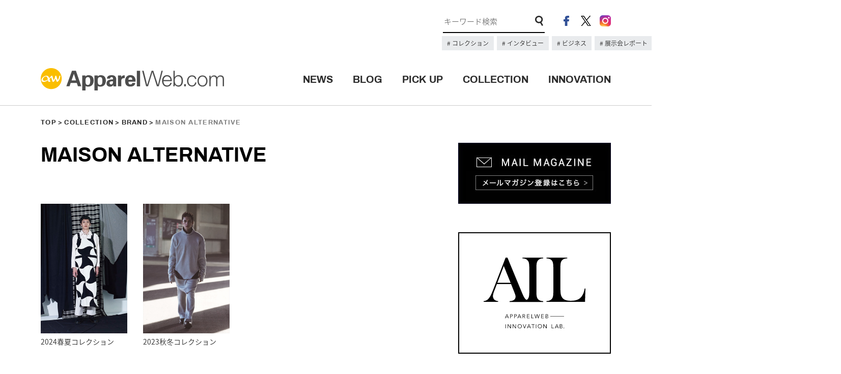

--- FILE ---
content_type: text/html; charset=UTF-8
request_url: https://apparel-web.com/brand/maison-alternative
body_size: 51094
content:
<!DOCTYPE html>
<html lang="ja">
  <head prefix="og: http://ogp.me/ns# fb: http://ogp.me/ns/fb# article: http://ogp.me/ns/article#">

<meta charset="UTF-8">
<meta name="format-detection" content="telephone=no">
<meta name="viewport" content="width=1200">
<title>MAISON ALTERNATIVE | アパレルウェブ：アパレル・ファッション業界情報サイト</title>
<meta name="description" content="MAISON ALTERNATIVE | FASHION x  TECHNOLOGY x DIGITAL MARKETINGを掲げるアパレルウェブが運営するアパレル・ファッション業界情報サイト。最新テクノロジーやデジタルマーケティングの最先端の情報、業界で有名のブロガーによる多数の記事を発信します。">
<link rel="shortcut icon" href="https://www.apparel-web.co.jp/icon.ico" />
<link rel="icon" type="image/vnd.microsoft.icon" href="https://www.apparel-web.com/icon.ico" />
<link rel="apple-touch-icon-precomposed" href="webclip.png" />
  <!--OGP-->
  <meta property='og:locale' content='ja_JP'>
  <meta property='og:site_name' content='アパレルウェブ：アパレル・ファッション業界情報サイト'>
  <meta property="og:title" content="MAISON ALTERNATIVE">
<meta property="og:description" content="">
<meta property="og:url" content="https://apparel-web.com/brand/maison-alternative">
<meta property="og:type" content="article">
<meta property="og:image" content="https://apparel-web.com/wordpress/wp-content/themes/portal/images/facebook_share.jpg">
  <!--/OGP-->

<link type="text/css" rel="stylesheet" href="https://apparel-web.com/wordpress/wp-content/themes/portal/css/common.css" />
<link type="text/css" rel="stylesheet" href="https://apparel-web.com/wordpress/wp-content/themes/portal/css/style.css" />
<link type="text/css" rel="stylesheet" href="https://apparel-web.com/wordpress/wp-content/themes/portal/css/collection.css?20180907" />
<script type="text/javascript" src="https://apparel-web.com/wordpress/wp-content/themes/portal/js/jquery-1.11.1.min.js"></script>
<script type="text/javascript" src="https://apparel-web.com/wordpress/wp-content/themes/portal/js/jquery.tile.min.js"></script>
<script type="text/javascript" src="https://apparel-web.com/wordpress/wp-content/themes/portal/js/jquery.bxslider.min.js"></script>
<script type="text/javascript" src="https://apparel-web.com/wordpress/wp-content/themes/portal/js/common.js"></script>


<script>
  /* TOPへもどるボタン出現位置　*/
  var bt = 500;
  var ds = 0;
  var sticky = 300;
  $(window).scroll(function(){
    ds = $(this).scrollTop();
    if(bt <= ds){
     $("#fix_icon").fadeIn();
    } else if (bt >= ds){
     $("#fix_icon").fadeOut();
    }
  });
  /* 追従メニュー出現位置　*/
  $(window).scroll(function(){
    ds = $(this).scrollTop();
    if(sticky <= ds){
     $("#scroll_header_lower").fadeIn();
    } else if (sticky >= ds){
     $("#scroll_header_lower").fadeOut();
    }
  });

</script>


<script type="text/javascript">
      $(window).load(function(){
      $("#post_block .block ul li").tile(4);
    });
  </script>

<!--[if lt IE 9]>
<script src="//cdnjs.cloudflare.com/ajax/libs/html5shiv/3.7.2/html5shiv.min.js"></script>
<script src="//cdnjs.cloudflare.com/ajax/libs/respond.js/1.4.2/respond.min.js"></script>
<![endif]-->


<!--Ad-->

<!--/Ad-->

<!-- Google Analytics // -->
<script type="text/javascript">
  var _gaq = _gaq || [];
  _gaq.push(['_setAccount', 'UA-1052492-2']);
  _gaq.push(['_trackPageview']);
  (function() {
    var ga = document.createElement('script'); ga.type = 'text/javascript'; ga.async = true;
    ga.src = ('https:' == document.location.protocol ? 'https://ssl' : 'http://www') + '.google-analytics.com/ga.js';
    var s = document.getElementsByTagName('script')[0]; s.parentNode.insertBefore(ga, s);
  })();
</script>
<!-- Google Analytics // -->

<meta name='robots' content='max-image-preview:large' />
<link rel='dns-prefetch' href='//asset.fwcdn3.com' />
<link rel='dns-prefetch' href='//www.googletagmanager.com' />
<link rel="alternate" title="oEmbed (JSON)" type="application/json+oembed" href="https://apparel-web.com/wp-json/oembed/1.0/embed?url=https%3A%2F%2Fapparel-web.com%2Fbrand%2Fmaison-alternative" />
<link rel="alternate" title="oEmbed (XML)" type="text/xml+oembed" href="https://apparel-web.com/wp-json/oembed/1.0/embed?url=https%3A%2F%2Fapparel-web.com%2Fbrand%2Fmaison-alternative&#038;format=xml" />
<style id='wp-img-auto-sizes-contain-inline-css' type='text/css'>
img:is([sizes=auto i],[sizes^="auto," i]){contain-intrinsic-size:3000px 1500px}
/*# sourceURL=wp-img-auto-sizes-contain-inline-css */
</style>
<style id='wp-emoji-styles-inline-css' type='text/css'>

	img.wp-smiley, img.emoji {
		display: inline !important;
		border: none !important;
		box-shadow: none !important;
		height: 1em !important;
		width: 1em !important;
		margin: 0 0.07em !important;
		vertical-align: -0.1em !important;
		background: none !important;
		padding: 0 !important;
	}
/*# sourceURL=wp-emoji-styles-inline-css */
</style>
<style id='wp-block-library-inline-css' type='text/css'>
:root{--wp-block-synced-color:#7a00df;--wp-block-synced-color--rgb:122,0,223;--wp-bound-block-color:var(--wp-block-synced-color);--wp-editor-canvas-background:#ddd;--wp-admin-theme-color:#007cba;--wp-admin-theme-color--rgb:0,124,186;--wp-admin-theme-color-darker-10:#006ba1;--wp-admin-theme-color-darker-10--rgb:0,107,160.5;--wp-admin-theme-color-darker-20:#005a87;--wp-admin-theme-color-darker-20--rgb:0,90,135;--wp-admin-border-width-focus:2px}@media (min-resolution:192dpi){:root{--wp-admin-border-width-focus:1.5px}}.wp-element-button{cursor:pointer}:root .has-very-light-gray-background-color{background-color:#eee}:root .has-very-dark-gray-background-color{background-color:#313131}:root .has-very-light-gray-color{color:#eee}:root .has-very-dark-gray-color{color:#313131}:root .has-vivid-green-cyan-to-vivid-cyan-blue-gradient-background{background:linear-gradient(135deg,#00d084,#0693e3)}:root .has-purple-crush-gradient-background{background:linear-gradient(135deg,#34e2e4,#4721fb 50%,#ab1dfe)}:root .has-hazy-dawn-gradient-background{background:linear-gradient(135deg,#faaca8,#dad0ec)}:root .has-subdued-olive-gradient-background{background:linear-gradient(135deg,#fafae1,#67a671)}:root .has-atomic-cream-gradient-background{background:linear-gradient(135deg,#fdd79a,#004a59)}:root .has-nightshade-gradient-background{background:linear-gradient(135deg,#330968,#31cdcf)}:root .has-midnight-gradient-background{background:linear-gradient(135deg,#020381,#2874fc)}:root{--wp--preset--font-size--normal:16px;--wp--preset--font-size--huge:42px}.has-regular-font-size{font-size:1em}.has-larger-font-size{font-size:2.625em}.has-normal-font-size{font-size:var(--wp--preset--font-size--normal)}.has-huge-font-size{font-size:var(--wp--preset--font-size--huge)}.has-text-align-center{text-align:center}.has-text-align-left{text-align:left}.has-text-align-right{text-align:right}.has-fit-text{white-space:nowrap!important}#end-resizable-editor-section{display:none}.aligncenter{clear:both}.items-justified-left{justify-content:flex-start}.items-justified-center{justify-content:center}.items-justified-right{justify-content:flex-end}.items-justified-space-between{justify-content:space-between}.screen-reader-text{border:0;clip-path:inset(50%);height:1px;margin:-1px;overflow:hidden;padding:0;position:absolute;width:1px;word-wrap:normal!important}.screen-reader-text:focus{background-color:#ddd;clip-path:none;color:#444;display:block;font-size:1em;height:auto;left:5px;line-height:normal;padding:15px 23px 14px;text-decoration:none;top:5px;width:auto;z-index:100000}html :where(.has-border-color){border-style:solid}html :where([style*=border-top-color]){border-top-style:solid}html :where([style*=border-right-color]){border-right-style:solid}html :where([style*=border-bottom-color]){border-bottom-style:solid}html :where([style*=border-left-color]){border-left-style:solid}html :where([style*=border-width]){border-style:solid}html :where([style*=border-top-width]){border-top-style:solid}html :where([style*=border-right-width]){border-right-style:solid}html :where([style*=border-bottom-width]){border-bottom-style:solid}html :where([style*=border-left-width]){border-left-style:solid}html :where(img[class*=wp-image-]){height:auto;max-width:100%}:where(figure){margin:0 0 1em}html :where(.is-position-sticky){--wp-admin--admin-bar--position-offset:var(--wp-admin--admin-bar--height,0px)}@media screen and (max-width:600px){html :where(.is-position-sticky){--wp-admin--admin-bar--position-offset:0px}}

/*# sourceURL=wp-block-library-inline-css */
</style><style id='global-styles-inline-css' type='text/css'>
:root{--wp--preset--aspect-ratio--square: 1;--wp--preset--aspect-ratio--4-3: 4/3;--wp--preset--aspect-ratio--3-4: 3/4;--wp--preset--aspect-ratio--3-2: 3/2;--wp--preset--aspect-ratio--2-3: 2/3;--wp--preset--aspect-ratio--16-9: 16/9;--wp--preset--aspect-ratio--9-16: 9/16;--wp--preset--color--black: #000000;--wp--preset--color--cyan-bluish-gray: #abb8c3;--wp--preset--color--white: #ffffff;--wp--preset--color--pale-pink: #f78da7;--wp--preset--color--vivid-red: #cf2e2e;--wp--preset--color--luminous-vivid-orange: #ff6900;--wp--preset--color--luminous-vivid-amber: #fcb900;--wp--preset--color--light-green-cyan: #7bdcb5;--wp--preset--color--vivid-green-cyan: #00d084;--wp--preset--color--pale-cyan-blue: #8ed1fc;--wp--preset--color--vivid-cyan-blue: #0693e3;--wp--preset--color--vivid-purple: #9b51e0;--wp--preset--gradient--vivid-cyan-blue-to-vivid-purple: linear-gradient(135deg,rgb(6,147,227) 0%,rgb(155,81,224) 100%);--wp--preset--gradient--light-green-cyan-to-vivid-green-cyan: linear-gradient(135deg,rgb(122,220,180) 0%,rgb(0,208,130) 100%);--wp--preset--gradient--luminous-vivid-amber-to-luminous-vivid-orange: linear-gradient(135deg,rgb(252,185,0) 0%,rgb(255,105,0) 100%);--wp--preset--gradient--luminous-vivid-orange-to-vivid-red: linear-gradient(135deg,rgb(255,105,0) 0%,rgb(207,46,46) 100%);--wp--preset--gradient--very-light-gray-to-cyan-bluish-gray: linear-gradient(135deg,rgb(238,238,238) 0%,rgb(169,184,195) 100%);--wp--preset--gradient--cool-to-warm-spectrum: linear-gradient(135deg,rgb(74,234,220) 0%,rgb(151,120,209) 20%,rgb(207,42,186) 40%,rgb(238,44,130) 60%,rgb(251,105,98) 80%,rgb(254,248,76) 100%);--wp--preset--gradient--blush-light-purple: linear-gradient(135deg,rgb(255,206,236) 0%,rgb(152,150,240) 100%);--wp--preset--gradient--blush-bordeaux: linear-gradient(135deg,rgb(254,205,165) 0%,rgb(254,45,45) 50%,rgb(107,0,62) 100%);--wp--preset--gradient--luminous-dusk: linear-gradient(135deg,rgb(255,203,112) 0%,rgb(199,81,192) 50%,rgb(65,88,208) 100%);--wp--preset--gradient--pale-ocean: linear-gradient(135deg,rgb(255,245,203) 0%,rgb(182,227,212) 50%,rgb(51,167,181) 100%);--wp--preset--gradient--electric-grass: linear-gradient(135deg,rgb(202,248,128) 0%,rgb(113,206,126) 100%);--wp--preset--gradient--midnight: linear-gradient(135deg,rgb(2,3,129) 0%,rgb(40,116,252) 100%);--wp--preset--font-size--small: 13px;--wp--preset--font-size--medium: 20px;--wp--preset--font-size--large: 36px;--wp--preset--font-size--x-large: 42px;--wp--preset--spacing--20: 0.44rem;--wp--preset--spacing--30: 0.67rem;--wp--preset--spacing--40: 1rem;--wp--preset--spacing--50: 1.5rem;--wp--preset--spacing--60: 2.25rem;--wp--preset--spacing--70: 3.38rem;--wp--preset--spacing--80: 5.06rem;--wp--preset--shadow--natural: 6px 6px 9px rgba(0, 0, 0, 0.2);--wp--preset--shadow--deep: 12px 12px 50px rgba(0, 0, 0, 0.4);--wp--preset--shadow--sharp: 6px 6px 0px rgba(0, 0, 0, 0.2);--wp--preset--shadow--outlined: 6px 6px 0px -3px rgb(255, 255, 255), 6px 6px rgb(0, 0, 0);--wp--preset--shadow--crisp: 6px 6px 0px rgb(0, 0, 0);}:where(.is-layout-flex){gap: 0.5em;}:where(.is-layout-grid){gap: 0.5em;}body .is-layout-flex{display: flex;}.is-layout-flex{flex-wrap: wrap;align-items: center;}.is-layout-flex > :is(*, div){margin: 0;}body .is-layout-grid{display: grid;}.is-layout-grid > :is(*, div){margin: 0;}:where(.wp-block-columns.is-layout-flex){gap: 2em;}:where(.wp-block-columns.is-layout-grid){gap: 2em;}:where(.wp-block-post-template.is-layout-flex){gap: 1.25em;}:where(.wp-block-post-template.is-layout-grid){gap: 1.25em;}.has-black-color{color: var(--wp--preset--color--black) !important;}.has-cyan-bluish-gray-color{color: var(--wp--preset--color--cyan-bluish-gray) !important;}.has-white-color{color: var(--wp--preset--color--white) !important;}.has-pale-pink-color{color: var(--wp--preset--color--pale-pink) !important;}.has-vivid-red-color{color: var(--wp--preset--color--vivid-red) !important;}.has-luminous-vivid-orange-color{color: var(--wp--preset--color--luminous-vivid-orange) !important;}.has-luminous-vivid-amber-color{color: var(--wp--preset--color--luminous-vivid-amber) !important;}.has-light-green-cyan-color{color: var(--wp--preset--color--light-green-cyan) !important;}.has-vivid-green-cyan-color{color: var(--wp--preset--color--vivid-green-cyan) !important;}.has-pale-cyan-blue-color{color: var(--wp--preset--color--pale-cyan-blue) !important;}.has-vivid-cyan-blue-color{color: var(--wp--preset--color--vivid-cyan-blue) !important;}.has-vivid-purple-color{color: var(--wp--preset--color--vivid-purple) !important;}.has-black-background-color{background-color: var(--wp--preset--color--black) !important;}.has-cyan-bluish-gray-background-color{background-color: var(--wp--preset--color--cyan-bluish-gray) !important;}.has-white-background-color{background-color: var(--wp--preset--color--white) !important;}.has-pale-pink-background-color{background-color: var(--wp--preset--color--pale-pink) !important;}.has-vivid-red-background-color{background-color: var(--wp--preset--color--vivid-red) !important;}.has-luminous-vivid-orange-background-color{background-color: var(--wp--preset--color--luminous-vivid-orange) !important;}.has-luminous-vivid-amber-background-color{background-color: var(--wp--preset--color--luminous-vivid-amber) !important;}.has-light-green-cyan-background-color{background-color: var(--wp--preset--color--light-green-cyan) !important;}.has-vivid-green-cyan-background-color{background-color: var(--wp--preset--color--vivid-green-cyan) !important;}.has-pale-cyan-blue-background-color{background-color: var(--wp--preset--color--pale-cyan-blue) !important;}.has-vivid-cyan-blue-background-color{background-color: var(--wp--preset--color--vivid-cyan-blue) !important;}.has-vivid-purple-background-color{background-color: var(--wp--preset--color--vivid-purple) !important;}.has-black-border-color{border-color: var(--wp--preset--color--black) !important;}.has-cyan-bluish-gray-border-color{border-color: var(--wp--preset--color--cyan-bluish-gray) !important;}.has-white-border-color{border-color: var(--wp--preset--color--white) !important;}.has-pale-pink-border-color{border-color: var(--wp--preset--color--pale-pink) !important;}.has-vivid-red-border-color{border-color: var(--wp--preset--color--vivid-red) !important;}.has-luminous-vivid-orange-border-color{border-color: var(--wp--preset--color--luminous-vivid-orange) !important;}.has-luminous-vivid-amber-border-color{border-color: var(--wp--preset--color--luminous-vivid-amber) !important;}.has-light-green-cyan-border-color{border-color: var(--wp--preset--color--light-green-cyan) !important;}.has-vivid-green-cyan-border-color{border-color: var(--wp--preset--color--vivid-green-cyan) !important;}.has-pale-cyan-blue-border-color{border-color: var(--wp--preset--color--pale-cyan-blue) !important;}.has-vivid-cyan-blue-border-color{border-color: var(--wp--preset--color--vivid-cyan-blue) !important;}.has-vivid-purple-border-color{border-color: var(--wp--preset--color--vivid-purple) !important;}.has-vivid-cyan-blue-to-vivid-purple-gradient-background{background: var(--wp--preset--gradient--vivid-cyan-blue-to-vivid-purple) !important;}.has-light-green-cyan-to-vivid-green-cyan-gradient-background{background: var(--wp--preset--gradient--light-green-cyan-to-vivid-green-cyan) !important;}.has-luminous-vivid-amber-to-luminous-vivid-orange-gradient-background{background: var(--wp--preset--gradient--luminous-vivid-amber-to-luminous-vivid-orange) !important;}.has-luminous-vivid-orange-to-vivid-red-gradient-background{background: var(--wp--preset--gradient--luminous-vivid-orange-to-vivid-red) !important;}.has-very-light-gray-to-cyan-bluish-gray-gradient-background{background: var(--wp--preset--gradient--very-light-gray-to-cyan-bluish-gray) !important;}.has-cool-to-warm-spectrum-gradient-background{background: var(--wp--preset--gradient--cool-to-warm-spectrum) !important;}.has-blush-light-purple-gradient-background{background: var(--wp--preset--gradient--blush-light-purple) !important;}.has-blush-bordeaux-gradient-background{background: var(--wp--preset--gradient--blush-bordeaux) !important;}.has-luminous-dusk-gradient-background{background: var(--wp--preset--gradient--luminous-dusk) !important;}.has-pale-ocean-gradient-background{background: var(--wp--preset--gradient--pale-ocean) !important;}.has-electric-grass-gradient-background{background: var(--wp--preset--gradient--electric-grass) !important;}.has-midnight-gradient-background{background: var(--wp--preset--gradient--midnight) !important;}.has-small-font-size{font-size: var(--wp--preset--font-size--small) !important;}.has-medium-font-size{font-size: var(--wp--preset--font-size--medium) !important;}.has-large-font-size{font-size: var(--wp--preset--font-size--large) !important;}.has-x-large-font-size{font-size: var(--wp--preset--font-size--x-large) !important;}
/*# sourceURL=global-styles-inline-css */
</style>

<style id='classic-theme-styles-inline-css' type='text/css'>
/*! This file is auto-generated */
.wp-block-button__link{color:#fff;background-color:#32373c;border-radius:9999px;box-shadow:none;text-decoration:none;padding:calc(.667em + 2px) calc(1.333em + 2px);font-size:1.125em}.wp-block-file__button{background:#32373c;color:#fff;text-decoration:none}
/*# sourceURL=/wp-includes/css/classic-themes.min.css */
</style>
<script type="text/javascript" src="//asset.fwcdn3.com/js/embed-feed.js?ver=1" id="firework-videos-embed-feed-js"></script>
<script type="text/javascript" src="//asset.fwcdn3.com/js/storyblock.js?ver=1" id="firework-videos-embed-storyblock-js"></script>
<script type="text/javascript" src="//asset.fwcdn3.com/js/integrations/woocommerce.js?ver=1" id="firework-videos-woocommerce-cocart-js"></script>

<!-- Site Kit によって追加された Google タグ（gtag.js）スニペット -->
<!-- Google アナリティクス スニペット (Site Kit が追加) -->
<script type="text/javascript" src="https://www.googletagmanager.com/gtag/js?id=GT-NNSD2B2Q" id="google_gtagjs-js" async></script>
<script type="text/javascript" id="google_gtagjs-js-after">
/* <![CDATA[ */
window.dataLayer = window.dataLayer || [];function gtag(){dataLayer.push(arguments);}
gtag("set","linker",{"domains":["apparel-web.com"]});
gtag("js", new Date());
gtag("set", "developer_id.dZTNiMT", true);
gtag("config", "GT-NNSD2B2Q");
 window._googlesitekit = window._googlesitekit || {}; window._googlesitekit.throttledEvents = []; window._googlesitekit.gtagEvent = (name, data) => { var key = JSON.stringify( { name, data } ); if ( !! window._googlesitekit.throttledEvents[ key ] ) { return; } window._googlesitekit.throttledEvents[ key ] = true; setTimeout( () => { delete window._googlesitekit.throttledEvents[ key ]; }, 5 ); gtag( "event", name, { ...data, event_source: "site-kit" } ); }; 
//# sourceURL=google_gtagjs-js-after
/* ]]> */
</script>
<link rel="https://api.w.org/" href="https://apparel-web.com/wp-json/" /><link rel="EditURI" type="application/rsd+xml" title="RSD" href="https://apparel-web.com/wordpress/xmlrpc.php?rsd" />
<link rel="canonical" href="https://apparel-web.com/brand/maison-alternative" />
<link rel='shortlink' href='https://apparel-web.com/?p=373536' />
<meta name="generator" content="Site Kit by Google 1.168.0" /><!-- <link href="https://fonts.googleapis.com/css?family=Archivo:400,700" rel="stylesheet"> -->
<!-- <link href="https://fonts.googleapis.com/css?family=Open+Sans:300,700" rel="stylesheet"> -->
</head>

<body data-rsssl=1>
  <header id="header">
    <div id="header_upper">
      <div class="inner cf">
      <!-- 広告枠 -->
      <div class="ad_space">
      <!-- <a href="#"><img src="https://placehold.jp/728x90.png" alt="#"></a> -->
      </div>
      <!-- /広告枠 -->
        <div class="header_content_right">
          <ul class="header_sns">
            <li><a href="https://www.facebook.com/apparelweb/" target="_blank" rel="noopener"><img src="https://apparel-web.com/wordpress/wp-content/themes/portal/images/ico_header_fb.png" alt="facebook"></a></li>
            <li><a href="https://twitter.com/apparelweb" target="_blank" rel="noopener"><img src="https://apparel-web.com/wordpress/wp-content/themes/portal/images/ico_header_x.png" alt="X"></a></li>
            <li><a href="https://www.instagram.com/apparelweb/" target="_blank" rel="noopener"><img src="https://apparel-web.com/wordpress/wp-content/themes/portal/images/ico_header_ig.png" alt="instagram"></a></li>
          </ul>
          <div class="header_search">
            <form role="search" method="get" id="searchform" action="https://apparel-web.com/">
              <input type="hidden" name="post_type[]" value="news">
              <input type="hidden" name="post_type[]" value="pickup">
              <input type="text" name="s" id="s" placeholder="キーワード検索" maxlength="1000" class="search_txt focus" value style="font-size: 15px;">
              <input type="image" src="https://apparel-web.com/wordpress/wp-content/themes/portal/images/ico_search.png" class="search_form_ico">
            </form>
          </div>
          <div class="kyeword_tags">
                                                            <a href="https://apparel-web.com/?post_type%5B%5D=news&post_type%5B%5D=pickup&s=%E3%83%8F%E3%82%A4%E3%83%A9%E3%82%A4%E3%83%88&x=0&y=0">
                    コレクション                  </a>
                                                                <a href="https://apparel-web.com/tag/%E3%82%A4%E3%83%B3%E3%82%BF%E3%83%93%E3%83%A5%E3%83%BC">
                    インタビュー                  </a>
                                                                <a href="https://apparel-web.com/tag/%E3%83%93%E3%82%B8%E3%83%8D%E3%82%B9">
                    ビジネス                  </a>
                                                                <a href="https://apparel-web.com/tag/%E5%B1%95%E7%A4%BA%E4%BC%9A%E3%83%AC%E3%83%9D%E3%83%BC%E3%83%88">
                    展示会レポート                  </a>
                                                                                  </div>
        </div>
      </div>
    </div>
    <div id="header_lower">
      <div class="inner cf">
      <div id="header_logo"><h1><a href="https://apparel-web.com/"><img src="https://apparel-web.com/wordpress/wp-content/themes/portal/svg/logo.svg" alt="アパレルウェブ：アパレル・ファッション業界情報サイト"></a></h1></div>
      <div class="header_menu">
        <ul>
          <li><a href="https://apparel-web.com/news/" class="archivo_bold">NEWS</a><span></span></li>
          <li><a href="//blog.apparel-web.com/" target="_blank" rel="noopener" class="archivo_bold">BLOG</a><span></span></li>
          <li><a href="https://apparel-web.com/pickup/" class="archivo_bold">PICK UP</a><span></span></li>
          <li><a href="https://apparel-web.com/collection/" class="archivo_bold">COLLECTION</a><span></span></li>
          <li><a href="https://apparelweb-innovation-lab.com//" class="archivo_bold" target="_blank">INNOVATION</a><span></span></li>
          <!-- <li><a href="https://apparel-web.com/recruit/" class="archivo_bold">RECRUIT</a><span></span></li> -->
        </ul>
      </div>
      </div>
    </div>
    <div id="scroll_header_lower">
      <div class="inner cf">
      <div id="header_logo"><h1><a href="https://apparel-web.com/"><img src="https://apparel-web.com/wordpress/wp-content/themes/portal/svg/logo.svg" alt="#"></a></h1></div>
      <div class="header_menu">
        <ul>
          <li><a href="https://apparel-web.com/news/" class="archivo_bold">NEWS</a><span></span></li>
          <li><a href="//blog.apparel-web.com/" target="_blank" rel="noopener" class="archivo_bold">BLOG</a><span></span></li>
          <li><a href="https://apparel-web.com/pickup/" class="archivo_bold">PICK UP</a><span></span></li>
          <li><a href="https://apparel-web.com/collection/" class="archivo_bold">COLLECTION</a><span></span></li>
          <li><a href="https://apparelweb-innovation-lab.com//" class="archivo_bold" target="_blank">INNOVATION</a><span></span></li>
          <!-- <li><a href="https://apparel-web.com/recruit/" class="archivo_bold">RECRUIT</a><span></span></li> -->
        </ul>
      </div>
      </div>
    </div><!--/#scroll_header_lower-->
  </header>

  <div id="wrapper">
  
    <nav class="nav_map archivo_bold inner"><p><a href="https://apparel-web.com/">TOP</a><a href="https://apparel-web.com/collection/">COLLECTION</a><a href="https://apparel-web.com/brand/">BRAND</a>MAISON ALTERNATIVE</p></nav>

    <div id="container" class="inner cf">
      <div id="main">
        <h2 class="page_ttl archivo_bold">MAISON ALTERNATIVE</h2>
        <p></p>
        <div id="collection">
          <div id="post_block">
            <div class="block">
              <ul>
                                                                                        <li><a href="https://apparel-web.com/collection/ss24tokyo/395096"><div><img src="https://apparel-web.com/wordpress/wp-content/uploads/2023/08/maisonalternative_20240829_001-2.jpg" alt=""></div>
                  <p>2024春夏コレクション</p></a></li>
                                              <li><a href="https://apparel-web.com/collection/tokyo/373537"><div><img src="https://apparel-web.com/wordpress/wp-content/uploads/2023/03/rakutenfashion_20230315_001.jpg" alt=""></div>
                  <p>2023秋冬コレクション</p></a></li>
                                          </ul>
            </div><!-- /.block -->
          </div><!-- /#post_block -->
          <div id="brand_block">
            <h3>BRAND</h3>
           
            <div id="brand_filter">
              <ul class="cf">
                <li><a href="#brand1">A</a></li>
                <li><a href="#brand2">B</a></li>
                <li><a href="#brand3">C</a></li>
                <li><a href="#brand4">D</a></li>
                <li><a href="#brand5">E</a></li>
                <li><a href="#brand6">F</a></li>
                <li><a href="#brand7">G</a></li>
                <li><a href="#brand8">H</a></li>
                <li><a href="#brand9">I</a></li>
                <li><a href="#brand10">J</a></li>
                <li><a href="#brand11">K</a></li>
                <li><a href="#brand12">L</a></li>
                <li><a href="#brand13">M</a></li>
                <li><a href="#brand14">N</a></li>
                <li><a href="#brand15">O</a></li>
                <li><a href="#brand16">P</a></li>
                <li><a href="#brand17">Q</a></li>
                <li><a href="#brand18">R</a></li>
                <li><a href="#brand19">S</a></li>
                <li><a href="#brand20">T</a></li>
                <li><a href="#brand21">U</a></li>
                <li><a href="#brand22">V</a></li>
                <li><a href="#brand23">W</a></li>
                <li><a href="#brand24">X</a></li>
                <li><a href="#brand25">Y</a></li>
                <li><a href="#brand26">Z</a></li>
                <li><a href="#brand27">0-9</a></li>
              </ul>
              <ul class="cf">
                <li><a href="#brand28">ア</a></li>
                <li><a href="#brand33">カ</a></li>
                <li><a href="#brand38">サ</a></li>
                <li><a href="#brand43">タ</a></li>
                <li><a href="#brand48">ナ</a></li>
                <li><a href="#brand53">ハ</a></li>
                <li><a href="#brand58">マ</a></li>
                <li><a href="#brand63">ヤ</a></li>
                <li><a href="#brand66">ラ</a></li>
                <li><a href="#brand71">ワ</a></li>
                <li><a href="#brand72">0-9</a></li>
              </ul>
            </div> <!--/#brand_filter-->

                        
<style type="text/css">
  /* BRAND LIST */
/*#brand_filter { margin-top: 30px; color: #333; }
#brand_filter ul { margin-top: 20px; }
#brand_filter ul li { float: left; text-align: center; width: 36px; border-right: 1px solid #ccc; margin-top: 10px; }

*/
</style>
<script type="text/javascript">
  $(function(){
    $('#brand_block .block').each(function(i){
      $(this).attr('id','brand' + (i+1));
    });
  });
</script>




                        
<style type="text/css">
  /* BRAND LIST */
/*#brand_filter { margin-top: 30px; color: #333; }
#brand_filter ul { margin-top: 20px; }
#brand_filter ul li { float: left; text-align: center; width: 36px; border-right: 1px solid #ccc; margin-top: 10px; }

*/
</style>
<script type="text/javascript">
  $(function(){
    $('#brand_block .block').each(function(i){
      $(this).attr('id','brand' + (i+1));
    });
  });
</script>



          </div><!-- /#brand_block -->
        </div><!-- /#collection -->
      </div><!-- /#main -->

    <div id="sub">
      <!--<div class="ad_space">
        <a href="https://www.jbks.jp/" target="_blank"><img src="/images/jbks2009_banner_ad_300x250_stairs.jpg" alt="ジャパン・ベストニット・セレクション2019"></a>
      </div>-->
      <div class="mm_bnr">
        <a href="https://krs.bz/apparel/m?f=56" target="_blank" rel="noopener"><img src="https://apparel-web.com/wordpress/wp-content/themes/portal/images/mail_bnr.jpg" alt=""></a>
      </div>
      <div class="ail_bnr">
        <a href="https://apparelweb-innovation-lab.com/" target="_blank" rel="noopener"><img src="https://apparel-web.com/wordpress/wp-content/themes/portal/images/ail_logo.svg" alt=""></a>
      </div>
      <div id="top_collection">
                                        <div class="collection_pic">
                    <p class="collection_name archivo_bold">#Paris #Milano #NY #Tokyo</p>
                    <ul class="slider_collection">
                        
            <li>
                            <a href="https://apparel-web.com/season/2026ss" target="_blank">
                            <img src="https://apparel-web.com/wordpress/wp-content/uploads/2025/10/DIOR_W_RTW_SS26_LOOK_01_R.jpg" alt="">
              </a>            </li>
            
            <li>
                            <a href="https://apparel-web.com/season/2026ss" target="_blank">
                            <img src="https://apparel-web.com/wordpress/wp-content/uploads/2025/09/SAINT-LAURENT_FASHION_SHOW_WOMAN_SUMMER26_RUNWAY_01_LR_R.jpg" alt="">
              </a>            </li>
            
            <li>
                            <a href="https://apparel-web.com/season/2026ss" target="_blank">
                            <img src="https://apparel-web.com/wordpress/wp-content/uploads/2025/10/Anrealage_Paris2026ss_2x3_001_R.jpg" alt="">
              </a>            </li>
            
            <li>
                            <a href="https://apparel-web.com/season/2026ss" target="_blank">
                            <img src="https://apparel-web.com/wordpress/wp-content/uploads/2025/10/Acne-Studios_SS26_1_R.jpg" alt="">
              </a>            </li>
            
            <li>
                            <a href="https://apparel-web.com/season/2026ss" target="_blank">
                            <img src="https://apparel-web.com/wordpress/wp-content/uploads/2025/09/Prada-Womens-SS26_1_R-2.jpg" alt="">
              </a>            </li>
            
            <li>
                            <a href="https://apparel-web.com/season/2026ss" target="_blank">
                            <img src="https://apparel-web.com/wordpress/wp-content/uploads/2025/09/64_R-1.jpg" alt="">
              </a>            </li>
            
            <li>
                            <a href="https://apparel-web.com/season/2026ss" target="_blank">
                            <img src="https://apparel-web.com/wordpress/wp-content/uploads/2025/09/LOOK-1_R.jpg" alt="">
              </a>            </li>
            
            <li>
                            <a href="https://apparel-web.com/season/2026ss" target="_blank">
                            <img src="https://apparel-web.com/wordpress/wp-content/uploads/2025/09/MG_9546_R-1.jpg" alt="">
              </a>            </li>
            
            <li>
                            <a href="https://apparel-web.com/season/2026ss" target="_blank">
                            <img src="https://apparel-web.com/wordpress/wp-content/uploads/2025/09/Look-1-of-32-Baum-und-Pferdgarten-SS26_R.jpg" alt="">
              </a>            </li>
            
            <li>
                            <a href="https://apparel-web.com/season/2026ss" target="_blank">
                            <img src="https://apparel-web.com/wordpress/wp-content/uploads/2025/09/89163ceebca114c435c76543c97268b4.jpg" alt="">
              </a>            </li>
            
            <li>
                            <a href="https://apparel-web.com/season/2026ss" target="_blank">
                            <img src="https://apparel-web.com/wordpress/wp-content/uploads/2025/09/01_R.jpg" alt="">
              </a>            </li>
            
            <li>
                            <a href="https://apparel-web.com/season/2026ss" target="_blank">
                            <img src="https://apparel-web.com/wordpress/wp-content/uploads/2025/08/support_005_R.jpg" alt="">
              </a>            </li>
            
            <li>
                            <a href="https://apparel-web.com/season/2026ss" target="_blank">
                            <img src="https://apparel-web.com/wordpress/wp-content/uploads/2025/08/mit_0010_R.jpg" alt="">
              </a>            </li>
            
            <li>
                            <a href="https://apparel-web.com/season/2026ss" target="_blank">
                            <img src="https://apparel-web.com/wordpress/wp-content/uploads/2025/09/FDMTL-26SS_023_R.jpg" alt="">
              </a>            </li>
            
            <li>
                            <a href="https://apparel-web.com/season/2026ss" target="_blank">
                            <img src="https://apparel-web.com/wordpress/wp-content/uploads/2025/08/Yue_Qi_Qi_26SS_LOOK_2x3_0001_R.jpg" alt="">
              </a>            </li>
            
            <li>
                            <a href="https://apparel-web.com/season/2026ss" target="_blank">
                            <img src="https://apparel-web.com/wordpress/wp-content/uploads/2025/08/Chika-Kisada-26SS_LOOK3_R.jpg" alt="">
              </a>            </li>
            
            <li>
                            <a href="https://apparel-web.com/season/2026ss" target="_blank">
                            <img src="https://apparel-web.com/wordpress/wp-content/uploads/2025/08/look_01_R.jpg" alt="">
              </a>            </li>
            
            <li>
                            <a href="https://apparel-web.com/season/2026ss" target="_blank">
                            <img src="https://apparel-web.com/wordpress/wp-content/uploads/2025/08/0c432a19601d73f52b262643b5f9eba3.jpg" alt="">
              </a>            </li>
            
            <li>
                            <a href="https://apparel-web.com/season/2026ss" target="_blank">
                            <img src="https://apparel-web.com/wordpress/wp-content/uploads/2025/08/FDMTL-26SS_001_R-1.jpg" alt="">
              </a>            </li>
            
            <li>
                            <a href="https://apparel-web.com/season/2026ss" target="_blank">
                            <img src="https://apparel-web.com/wordpress/wp-content/uploads/2025/08/DSC2852_R.jpg" alt="">
              </a>            </li>
            
            <li>
                            <a href="https://apparel-web.com/season/2026ss" target="_blank">
                            <img src="https://apparel-web.com/wordpress/wp-content/uploads/2025/08/pillings-1_R.jpg" alt="">
              </a>            </li>
            
            <li>
                            <a href="https://apparel-web.com/season/2026ss" target="_blank">
                            <img src="https://apparel-web.com/wordpress/wp-content/uploads/2025/09/MSGM-S26-001_R.jpg" alt="">
              </a>            </li>
            
            <li>
                            <a href="https://apparel-web.com/season/2026ss" target="_blank">
                            <img src="https://apparel-web.com/wordpress/wp-content/uploads/2025/08/002_R-2.jpg" alt="">
              </a>            </li>
            
            <li>
                            <a href="https://apparel-web.com/season/2026ss" target="_blank">
                            <img src="https://apparel-web.com/wordpress/wp-content/uploads/2025/09/739ddc3a9f8e943042b9748e53e86c3c.jpg" alt="">
              </a>            </li>
            
            <li>
                            <a href="https://apparel-web.com/season/2026ss" target="_blank">
                            <img src="https://apparel-web.com/wordpress/wp-content/uploads/2025/08/HARUNOBUMURATA_26SS_LOOK1_R.jpg" alt="">
              </a>            </li>
            
            <li>
                            <a href="https://apparel-web.com/season/2026ss" target="_blank">
                            <img src="https://apparel-web.com/wordpress/wp-content/uploads/2025/08/001_R-1.jpg" alt="">
              </a>            </li>
            
            <li>
                            <a href="https://apparel-web.com/season/2026ss" target="_blank">
                            <img src="https://apparel-web.com/wordpress/wp-content/uploads/2025/09/2732x4098_R.jpg" alt="">
              </a>            </li>
            
            <li>
                            <a href="https://apparel-web.com/season/2026ss" target="_blank">
                            <img src="https://apparel-web.com/wordpress/wp-content/uploads/2025/08/ANCELLM-001_R.jpg" alt="">
              </a>            </li>
            
            <li>
                            <a href="https://apparel-web.com/season/2026ss" target="_blank">
                            <img src="https://apparel-web.com/wordpress/wp-content/uploads/2025/08/de49776c2af957ab3bca71e3f671da89.jpg" alt="">
              </a>            </li>
            
            <li>
                            <a href="https://apparel-web.com/season/2026ss" target="_blank">
                            <img src="https://apparel-web.com/wordpress/wp-content/uploads/2025/08/mukcyen_26SS_LOOK_2x3_0001_R.jpg" alt="">
              </a>            </li>
            
            <li>
                            <a href="https://apparel-web.com/season/2026ss" target="_blank">
                            <img src="https://apparel-web.com/wordpress/wp-content/uploads/2025/10/ES_SS25_010_R.jpg" alt="">
              </a>            </li>
            
            <li>
                            <a href="https://apparel-web.com/season/2026ss" target="_blank">
                            <img src="https://apparel-web.com/wordpress/wp-content/uploads/2025/10/Ruohan_ss26_runway_press_look01_R.jpg" alt="">
              </a>            </li>
                                  </ul>
                    <p class="collection_city archivo_bold"><a href="https://apparel-web.com/season/2026ss" class="archivo_bold" target="_blank">2026春夏コレクション</a></p>
                </div>
                </div>

    <!--  BLOG  -->
      <div id="top_blog">
        <h2 class="archivo_bold">BLOG</h2>
        <div class="blog_post cf">
          <ul class="blog_post_list">
                    </ul>
          <div class="blog_btn_more">
          <a href="https://blog.apparel-web.com/" target="_blank" class="btn_more archivo_400">MORE</a>
          </div>
        </div>
      </div>

    <!--  /BLOG  -->

<div id="pickup" class="cf">
        <h2 class="archivo_bold">PICK UP</h2>
        <ul>
                                                  <li>
          <a href="https://apparel-web.com/pickup/502017">
            <div class="pickup_post">
            <div class="pickup_image">
          <img src="https://apparel-web.com/wordpress/wp-content/uploads/2026/01/946046c38b3602a8b29e7bec4aaf6044.png" alt="">            </div>
              <div class="pickup_txt">
                <p class="pickup_lead">
               インナーウェア市場の中で光る天然素材ブランドの存在感――モノづくりの背景を伝える、オーガニックコットンの「プリスティン」とメリノウールの「アイスブレーカー」　                </p>
                <p class="pickup_date">2026.01.20</p></div>
            </div>
          </a>
        </li>
                        <li>
          <a href="https://apparel-web.com/pickup/502009">
            <div class="pickup_post">
            <div class="pickup_image">
          <img src="https://apparel-web.com/wordpress/wp-content/uploads/2026/01/NRF-Big-Show-2026-Jason-Dixson-Photography-260111-102230-2390.jpg" alt="">            </div>
              <div class="pickup_txt">
                <p class="pickup_lead">
               NRF 2026: Retail’s Big Show（NRF リテールズ・ビッグ・ショー 2026） 開幕！ テーマは「The Next Now」 – GoogleとWalmartが示した、AI時代の次世代リテール                </p>
                <p class="pickup_date">2026.01.16</p></div>
            </div>
          </a>
        </li>
                        <li>
          <a href="https://apparel-web.com/pickup/501777">
            <div class="pickup_post">
            <div class="pickup_image">
          <img src="https://apparel-web.com/wordpress/wp-content/uploads/2025/12/5f6564cfe435de7de9a0437ca2ec6811.png" alt="">            </div>
              <div class="pickup_txt">
                <p class="pickup_lead">
               【2011春夏-2026春夏 コレクション ハイライト】コレクションを「見る」ということ ーファッションショーの役割を2025年に考える                  </p>
                <p class="pickup_date">2025.12.25</p></div>
            </div>
          </a>
        </li>
                        <li>
          <a href="https://apparel-web.com/pickup/500687">
            <div class="pickup_post">
            <div class="pickup_image">
          <img src="https://apparel-web.com/wordpress/wp-content/uploads/2025/11/DSC9989A_01.jpg" alt="">            </div>
              <div class="pickup_txt">
                <p class="pickup_lead">
               CAMPER/渋谷パルコに初のコンセプトストア、変化するインスタレーションと共に「PLAYFUL」な世界観を伝える                </p>
                <p class="pickup_date">2025.11.20</p></div>
            </div>
          </a>
        </li>
                        <li>
          <a href="https://apparel-web.com/pickup/500403">
            <div class="pickup_post">
            <div class="pickup_image">
          <img src="https://apparel-web.com/wordpress/wp-content/uploads/2025/11/1_R-1.jpg" alt="">            </div>
              <div class="pickup_txt">
                <p class="pickup_lead">
               JOURNAL STANDARD L&#8217;ESSAGE/銀座の旗艦店を初の刷新。培ってきた世界観を体現し、新たな一歩を踏み出す                </p>
                <p class="pickup_date">2025.11.11</p></div>
            </div>
          </a>
        </li>
                        <li>
          <a href="https://apparel-web.com/pickup/500264">
            <div class="pickup_post">
            <div class="pickup_image">
          <img src="https://apparel-web.com/wordpress/wp-content/uploads/2025/11/4c8f0c98c6f4dcd5aa42519296b66bc4.jpg" alt="">            </div>
              <div class="pickup_txt">
                <p class="pickup_lead">
               日常着に違和感を忍ばせ、新たな「普遍」を生む「BASICKS」。リテール強化し、次のステージへ                </p>
                <p class="pickup_date">2025.11.09</p></div>
            </div>
          </a>
        </li>
                  </ul>
          <div class="pickup_btn_more">
          <a href="https://apparel-web.com/pickup/" class="btn_more archivo_400">MORE</a>
          </div>
      </div>

    </div><!-- /#sub -->

  </div><!--/#container-->
  </div><!-- /#wrapper -->

  <div id="fix_icon">
    <div class="fix_icon_item fix_icon_mail"><a href="https://krs.bz/apparel/m?f=56" target="_blank" rel="noopener"><span>メールマガジン登録</span></a></div>
    <div class="fix_icon_item fix_icon_totop"><a href="#"></a></div>
  </div>

  <footer id="footer" class="cf">
    <div class="footer_inner inner cf">
    <div id="footer_left">
      <ul class="footer_nav">
        <li><a href="https://www.apparel-web.com/privacy/">プライバシーポリシー</a><span>/</span></li>
        <li><a href="https://www.apparel-web.co.jp/company/" target="_blank" rel="noopener">会社概要</a><span>/</span></li>
        <li><a href="https://krs.bz/apparel/m?f=946" target="_blank" rel="noopener">お問い合わせ</a></li>
      </ul>
      <div class="copyright">
      <p><small>&copy;apparel-web</small></p>
      <p>サイト内の文章、画像などの著作権はapparel-webに属します。文章・写真などの複製、無断転載を禁止します。</p>
      </div>
    </div>
    <div id="footer_right">
      <ul class="footer_sns">
      <li><a href="https://www.facebook.com/apparelweb/" target="_blank" rel="noopener"><img src="https://apparel-web.com/wordpress/wp-content/themes/portal/images/ico_footer_fb.png" alt="facebook"></a></li>
      <li><a href="https://twitter.com/apparelweb" target="_blank" rel="noopener"><img src="https://apparel-web.com/wordpress/wp-content/themes/portal/images/ico_footer_x.png" alt="X"></a></li>
      <li><a href="https://www.instagram.com/apparelweb/" target="_blank" rel="noopener"><img src="https://apparel-web.com/wordpress/wp-content/themes/portal/images/ico_footer_ig.png" alt="instagram"></a></li>
      </ul>
    </div>
    </div>
  </footer>

<script type="speculationrules">
{"prefetch":[{"source":"document","where":{"and":[{"href_matches":"/*"},{"not":{"href_matches":["/wordpress/wp-*.php","/wordpress/wp-admin/*","/wordpress/wp-content/uploads/*","/wordpress/wp-content/*","/wordpress/wp-content/plugins/*","/wordpress/wp-content/themes/portal/*","/*\\?(.+)"]}},{"not":{"selector_matches":"a[rel~=\"nofollow\"]"}},{"not":{"selector_matches":".no-prefetch, .no-prefetch a"}}]},"eagerness":"conservative"}]}
</script>
<script id="wp-emoji-settings" type="application/json">
{"baseUrl":"https://s.w.org/images/core/emoji/17.0.2/72x72/","ext":".png","svgUrl":"https://s.w.org/images/core/emoji/17.0.2/svg/","svgExt":".svg","source":{"concatemoji":"https://apparel-web.com/wordpress/wp-includes/js/wp-emoji-release.min.js?ver=6.9"}}
</script>
<script type="module">
/* <![CDATA[ */
/*! This file is auto-generated */
const a=JSON.parse(document.getElementById("wp-emoji-settings").textContent),o=(window._wpemojiSettings=a,"wpEmojiSettingsSupports"),s=["flag","emoji"];function i(e){try{var t={supportTests:e,timestamp:(new Date).valueOf()};sessionStorage.setItem(o,JSON.stringify(t))}catch(e){}}function c(e,t,n){e.clearRect(0,0,e.canvas.width,e.canvas.height),e.fillText(t,0,0);t=new Uint32Array(e.getImageData(0,0,e.canvas.width,e.canvas.height).data);e.clearRect(0,0,e.canvas.width,e.canvas.height),e.fillText(n,0,0);const a=new Uint32Array(e.getImageData(0,0,e.canvas.width,e.canvas.height).data);return t.every((e,t)=>e===a[t])}function p(e,t){e.clearRect(0,0,e.canvas.width,e.canvas.height),e.fillText(t,0,0);var n=e.getImageData(16,16,1,1);for(let e=0;e<n.data.length;e++)if(0!==n.data[e])return!1;return!0}function u(e,t,n,a){switch(t){case"flag":return n(e,"\ud83c\udff3\ufe0f\u200d\u26a7\ufe0f","\ud83c\udff3\ufe0f\u200b\u26a7\ufe0f")?!1:!n(e,"\ud83c\udde8\ud83c\uddf6","\ud83c\udde8\u200b\ud83c\uddf6")&&!n(e,"\ud83c\udff4\udb40\udc67\udb40\udc62\udb40\udc65\udb40\udc6e\udb40\udc67\udb40\udc7f","\ud83c\udff4\u200b\udb40\udc67\u200b\udb40\udc62\u200b\udb40\udc65\u200b\udb40\udc6e\u200b\udb40\udc67\u200b\udb40\udc7f");case"emoji":return!a(e,"\ud83e\u1fac8")}return!1}function f(e,t,n,a){let r;const o=(r="undefined"!=typeof WorkerGlobalScope&&self instanceof WorkerGlobalScope?new OffscreenCanvas(300,150):document.createElement("canvas")).getContext("2d",{willReadFrequently:!0}),s=(o.textBaseline="top",o.font="600 32px Arial",{});return e.forEach(e=>{s[e]=t(o,e,n,a)}),s}function r(e){var t=document.createElement("script");t.src=e,t.defer=!0,document.head.appendChild(t)}a.supports={everything:!0,everythingExceptFlag:!0},new Promise(t=>{let n=function(){try{var e=JSON.parse(sessionStorage.getItem(o));if("object"==typeof e&&"number"==typeof e.timestamp&&(new Date).valueOf()<e.timestamp+604800&&"object"==typeof e.supportTests)return e.supportTests}catch(e){}return null}();if(!n){if("undefined"!=typeof Worker&&"undefined"!=typeof OffscreenCanvas&&"undefined"!=typeof URL&&URL.createObjectURL&&"undefined"!=typeof Blob)try{var e="postMessage("+f.toString()+"("+[JSON.stringify(s),u.toString(),c.toString(),p.toString()].join(",")+"));",a=new Blob([e],{type:"text/javascript"});const r=new Worker(URL.createObjectURL(a),{name:"wpTestEmojiSupports"});return void(r.onmessage=e=>{i(n=e.data),r.terminate(),t(n)})}catch(e){}i(n=f(s,u,c,p))}t(n)}).then(e=>{for(const n in e)a.supports[n]=e[n],a.supports.everything=a.supports.everything&&a.supports[n],"flag"!==n&&(a.supports.everythingExceptFlag=a.supports.everythingExceptFlag&&a.supports[n]);var t;a.supports.everythingExceptFlag=a.supports.everythingExceptFlag&&!a.supports.flag,a.supports.everything||((t=a.source||{}).concatemoji?r(t.concatemoji):t.wpemoji&&t.twemoji&&(r(t.twemoji),r(t.wpemoji)))});
//# sourceURL=https://apparel-web.com/wordpress/wp-includes/js/wp-emoji-loader.min.js
/* ]]> */
</script>
</body>
</html>
